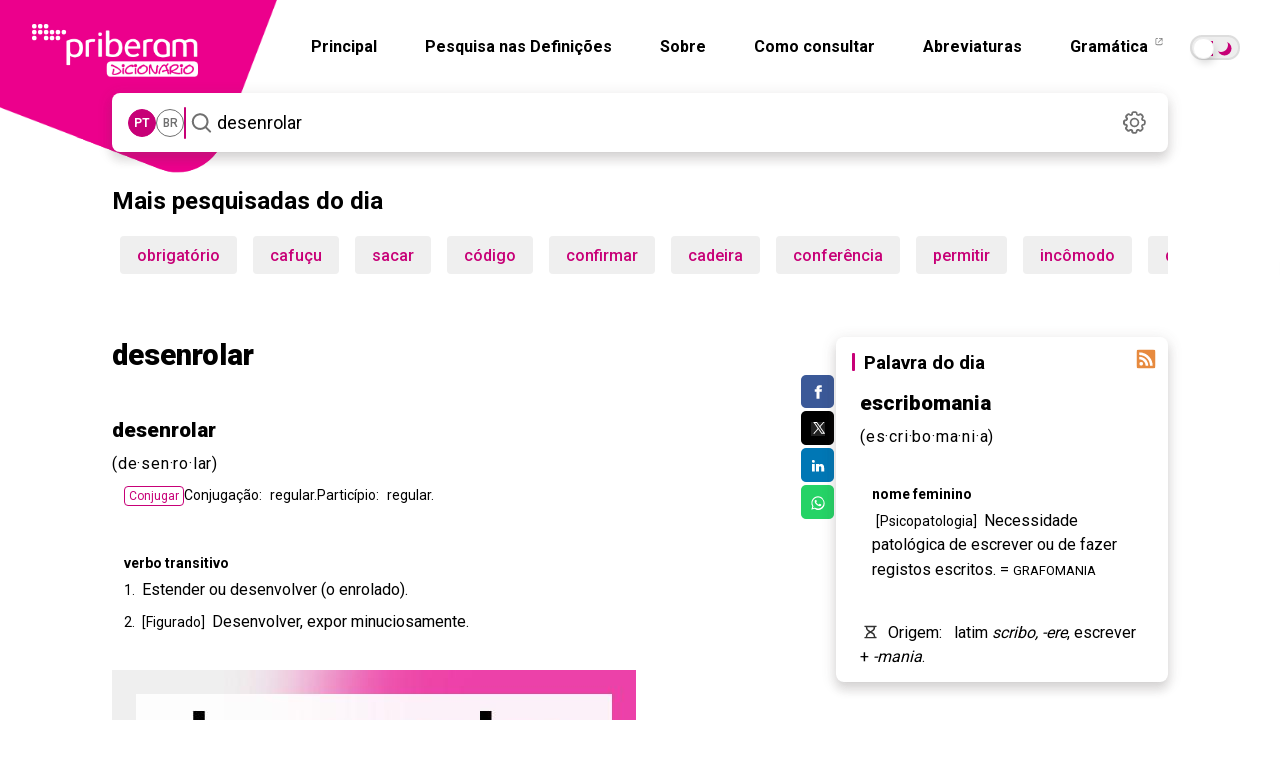

--- FILE ---
content_type: text/html; charset=utf-8
request_url: https://dicionario.priberam.org/async/Relacionadas.aspx?pal=desenrolar&palID=38289
body_size: 30
content:
<div class="pb-relacionadas-results"><div class="pb-relacionadas-words-list"><a href="/desenrolamento">desenrolamento</a><a href="/desenrolado">desenrolado</a><a href="/desenrol%C3%A1vel">desenrolável</a><a href="/desenrolador">desenrolador</a><a href="/desenovelar">desenovelar</a><a href="/desenrodilhar">desenrodilhar</a><a href="/manipula%C3%A7%C3%A3o">manipulação</a></div></div>